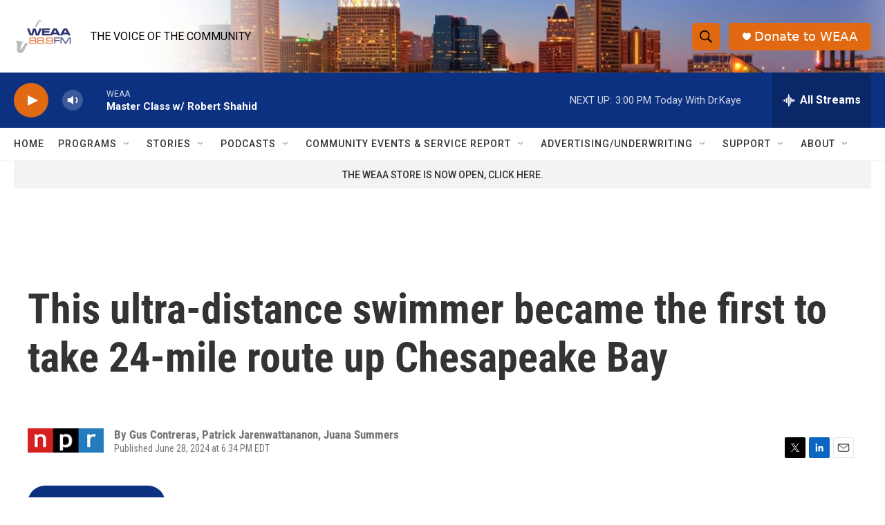

--- FILE ---
content_type: text/html; charset=utf-8
request_url: https://www.google.com/recaptcha/api2/aframe
body_size: 267
content:
<!DOCTYPE HTML><html><head><meta http-equiv="content-type" content="text/html; charset=UTF-8"></head><body><script nonce="rKaCEUAaVTa1Qx969QHwow">/** Anti-fraud and anti-abuse applications only. See google.com/recaptcha */ try{var clients={'sodar':'https://pagead2.googlesyndication.com/pagead/sodar?'};window.addEventListener("message",function(a){try{if(a.source===window.parent){var b=JSON.parse(a.data);var c=clients[b['id']];if(c){var d=document.createElement('img');d.src=c+b['params']+'&rc='+(localStorage.getItem("rc::a")?sessionStorage.getItem("rc::b"):"");window.document.body.appendChild(d);sessionStorage.setItem("rc::e",parseInt(sessionStorage.getItem("rc::e")||0)+1);localStorage.setItem("rc::h",'1767201724877');}}}catch(b){}});window.parent.postMessage("_grecaptcha_ready", "*");}catch(b){}</script></body></html>